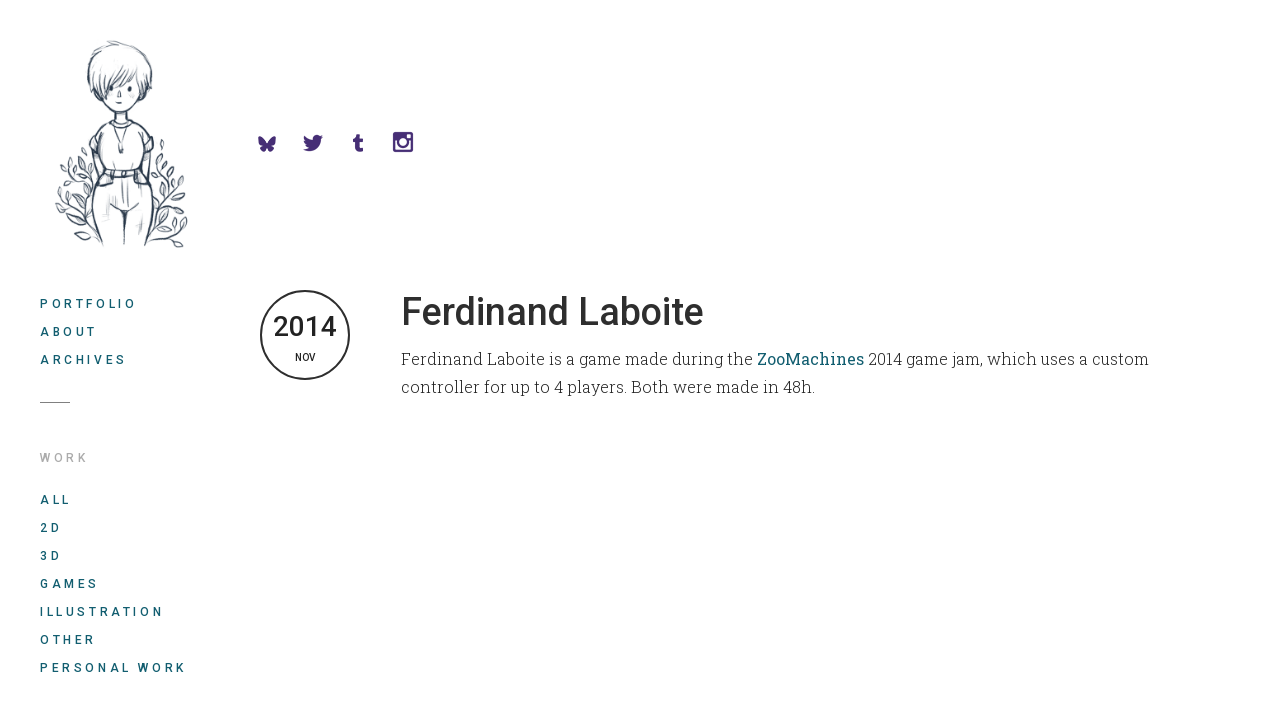

--- FILE ---
content_type: text/html; charset=UTF-8
request_url: https://www.dziff.com/?p=322
body_size: 5088
content:
<!DOCTYPE html>
<!--[if(IE 9)&!(IEMobile)]> <html lang="fr-FR" class="no-js ie9 oldie"> <![endif]-->
<!--[if (gte IE 9)|(gt IEMobile 7)|!(IEMobile)|!(IE)]><!--><html lang="fr-FR" class="no-js"><!--<![endif]-->

<head>
	<meta charset="UTF-8" />
	
	<!-- meta tags -->	
	<meta name="description" content="" />
	<meta name="viewport" content="width=device-width, initial-scale=1, user-scalable=no" />
			
  	<!-- RSS and pingback -->
  	<link rel="alternate" type="application/rss+xml" title="Dziff Feed" href="https://www.dziff.com/feed/">
  	<link rel="pingback" href="https://www.dziff.com/xmlrpc.php" />
		
	<!-- wordpress head functions -->
	<title>Ferdinand Laboite &#8211; Dziff</title>
<meta name='robots' content='max-image-preview:large' />
<link rel='dns-prefetch' href='//fonts.googleapis.com' />
<link rel='dns-prefetch' href='//s.w.org' />
<link rel="alternate" type="application/rss+xml" title="Dziff &raquo; Flux" href="https://www.dziff.com/?feed=rss2" />
<link rel="alternate" type="application/rss+xml" title="Dziff &raquo; Flux des commentaires" href="https://www.dziff.com/?feed=comments-rss2" />
		<!-- This site uses the Google Analytics by ExactMetrics plugin v8.1.0 - Using Analytics tracking - https://www.exactmetrics.com/ -->
		<!-- Note: ExactMetrics is not currently configured on this site. The site owner needs to authenticate with Google Analytics in the ExactMetrics settings panel. -->
					<!-- No tracking code set -->
				<!-- / Google Analytics by ExactMetrics -->
				<script type="text/javascript">
			window._wpemojiSettings = {"baseUrl":"https:\/\/s.w.org\/images\/core\/emoji\/13.1.0\/72x72\/","ext":".png","svgUrl":"https:\/\/s.w.org\/images\/core\/emoji\/13.1.0\/svg\/","svgExt":".svg","source":{"concatemoji":"https:\/\/www.dziff.com\/wp-includes\/js\/wp-emoji-release.min.js?ver=5.8.12"}};
			!function(e,a,t){var n,r,o,i=a.createElement("canvas"),p=i.getContext&&i.getContext("2d");function s(e,t){var a=String.fromCharCode;p.clearRect(0,0,i.width,i.height),p.fillText(a.apply(this,e),0,0);e=i.toDataURL();return p.clearRect(0,0,i.width,i.height),p.fillText(a.apply(this,t),0,0),e===i.toDataURL()}function c(e){var t=a.createElement("script");t.src=e,t.defer=t.type="text/javascript",a.getElementsByTagName("head")[0].appendChild(t)}for(o=Array("flag","emoji"),t.supports={everything:!0,everythingExceptFlag:!0},r=0;r<o.length;r++)t.supports[o[r]]=function(e){if(!p||!p.fillText)return!1;switch(p.textBaseline="top",p.font="600 32px Arial",e){case"flag":return s([127987,65039,8205,9895,65039],[127987,65039,8203,9895,65039])?!1:!s([55356,56826,55356,56819],[55356,56826,8203,55356,56819])&&!s([55356,57332,56128,56423,56128,56418,56128,56421,56128,56430,56128,56423,56128,56447],[55356,57332,8203,56128,56423,8203,56128,56418,8203,56128,56421,8203,56128,56430,8203,56128,56423,8203,56128,56447]);case"emoji":return!s([10084,65039,8205,55357,56613],[10084,65039,8203,55357,56613])}return!1}(o[r]),t.supports.everything=t.supports.everything&&t.supports[o[r]],"flag"!==o[r]&&(t.supports.everythingExceptFlag=t.supports.everythingExceptFlag&&t.supports[o[r]]);t.supports.everythingExceptFlag=t.supports.everythingExceptFlag&&!t.supports.flag,t.DOMReady=!1,t.readyCallback=function(){t.DOMReady=!0},t.supports.everything||(n=function(){t.readyCallback()},a.addEventListener?(a.addEventListener("DOMContentLoaded",n,!1),e.addEventListener("load",n,!1)):(e.attachEvent("onload",n),a.attachEvent("onreadystatechange",function(){"complete"===a.readyState&&t.readyCallback()})),(n=t.source||{}).concatemoji?c(n.concatemoji):n.wpemoji&&n.twemoji&&(c(n.twemoji),c(n.wpemoji)))}(window,document,window._wpemojiSettings);
		</script>
		<style type="text/css">
img.wp-smiley,
img.emoji {
	display: inline !important;
	border: none !important;
	box-shadow: none !important;
	height: 1em !important;
	width: 1em !important;
	margin: 0 .07em !important;
	vertical-align: -0.1em !important;
	background: none !important;
	padding: 0 !important;
}
</style>
	<link rel='stylesheet' id='oy-normalize-css'  href='https://www.dziff.com/wp-content/themes/peak/css/normalize.css?ver=5.8.12' type='text/css' media='all' />
<link rel='stylesheet' id='oy-style-css'  href='https://www.dziff.com/wp-content/themes/peak/style.css?ver=5.8.12' type='text/css' media='all' />
<link rel='stylesheet' id='ie-style-css'  href='https://www.dziff.com/wp-content/themes/peak/css/ie9.css?ver=5.8.12' type='text/css' media='all' />
<link rel='stylesheet' id='oy-roboto-css'  href='https://fonts.googleapis.com/css?family=Roboto%3A400%2C500%2C300&#038;subset=latin%2Ccyrillic-ext%2Ccyrillic%2Cgreek-ext%2Cgreek%2Cvietnamese%2Clatin-ext&#038;ver=5.8.12' type='text/css' media='all' />
<link rel='stylesheet' id='oy-roboto-slab-css'  href='https://fonts.googleapis.com/css?family=Roboto+Slab%3A400%2C300&#038;subset=latin%2Ccyrillic-ext%2Cgreek%2Cvietnamese%2Ccyrillic&#038;ver=5.8.12' type='text/css' media='all' />
<link rel='stylesheet' id='wp-block-library-css'  href='https://www.dziff.com/wp-includes/css/dist/block-library/style.min.css?ver=5.8.12' type='text/css' media='all' />
<link rel='stylesheet' id='responsive-lightbox-swipebox-css'  href='https://www.dziff.com/wp-content/plugins/responsive-lightbox/assets/swipebox/swipebox.min.css?ver=2.4.8' type='text/css' media='all' />
<script type='text/javascript' src='https://www.dziff.com/wp-content/themes/peak/js/modernizr.custom-2.7.1.min.js?ver=2.7.1' id='oy-modernizr-js'></script>
<script type='text/javascript' src='https://www.dziff.com/wp-content/themes/peak/js/prefixfree.min.js?ver=1.0.3' id='oy-prefixfree-js'></script>
<script type='text/javascript' src='https://www.dziff.com/wp-includes/js/jquery/jquery.min.js?ver=3.6.0' id='jquery-core-js'></script>
<script type='text/javascript' src='https://www.dziff.com/wp-includes/js/jquery/jquery-migrate.min.js?ver=3.3.2' id='jquery-migrate-js'></script>
<script type='text/javascript' src='https://www.dziff.com/wp-content/plugins/responsive-lightbox/assets/swipebox/jquery.swipebox.min.js?ver=2.4.8' id='responsive-lightbox-swipebox-js'></script>
<script type='text/javascript' src='https://www.dziff.com/wp-includes/js/underscore.min.js?ver=1.13.1' id='underscore-js'></script>
<script type='text/javascript' src='https://www.dziff.com/wp-content/plugins/responsive-lightbox/assets/infinitescroll/infinite-scroll.pkgd.min.js?ver=5.8.12' id='responsive-lightbox-infinite-scroll-js'></script>
<script type='text/javascript' id='responsive-lightbox-js-before'>
var rlArgs = {"script":"swipebox","selector":"lightbox","customEvents":"","activeGalleries":true,"animation":true,"hideCloseButtonOnMobile":false,"removeBarsOnMobile":false,"hideBars":true,"hideBarsDelay":5000,"videoMaxWidth":1080,"useSVG":true,"loopAtEnd":false,"woocommerce_gallery":false,"ajaxurl":"https:\/\/www.dziff.com\/wp-admin\/admin-ajax.php","nonce":"60e2ced06f","preview":false,"postId":322,"scriptExtension":false};
</script>
<script type='text/javascript' src='https://www.dziff.com/wp-content/plugins/responsive-lightbox/js/front.js?ver=2.4.8' id='responsive-lightbox-js'></script>
<script type='text/javascript' src='https://www.dziff.com/wp-content/themes/peak/js/jquery.isotope.min.js?ver=5.8.12' id='oy-isotope-js'></script>
<script type='text/javascript' src='https://www.dziff.com/wp-content/themes/peak/js/jquery.hammer.min.js?ver=1.0.4' id='oy-hammer-js'></script>
<link rel="https://api.w.org/" href="https://www.dziff.com/index.php?rest_route=/" /><link rel="alternate" type="application/json" href="https://www.dziff.com/index.php?rest_route=/wp/v2/posts/322" /><link rel="EditURI" type="application/rsd+xml" title="RSD" href="https://www.dziff.com/xmlrpc.php?rsd" />
<link rel="wlwmanifest" type="application/wlwmanifest+xml" href="https://www.dziff.com/wp-includes/wlwmanifest.xml" /> 
<meta name="generator" content="WordPress 5.8.12" />
<link rel="canonical" href="https://www.dziff.com/?p=322" />
<link rel='shortlink' href='https://www.dziff.com/?p=322' />
<link rel="alternate" type="application/json+oembed" href="https://www.dziff.com/index.php?rest_route=%2Foembed%2F1.0%2Fembed&#038;url=https%3A%2F%2Fwww.dziff.com%2F%3Fp%3D322" />
<link rel="alternate" type="text/xml+oembed" href="https://www.dziff.com/index.php?rest_route=%2Foembed%2F1.0%2Fembed&#038;url=https%3A%2F%2Fwww.dziff.com%2F%3Fp%3D322&#038;format=xml" />
<link rel="icon" href="https://www.dziff.com/wp-content/uploads/favicon_dziff.jpg" sizes="32x32" />
<link rel="icon" href="https://www.dziff.com/wp-content/uploads/favicon_dziff.jpg" sizes="192x192" />
<link rel="apple-touch-icon" href="https://www.dziff.com/wp-content/uploads/favicon_dziff.jpg" />
<meta name="msapplication-TileImage" content="https://www.dziff.com/wp-content/uploads/favicon_dziff.jpg" />
			<!-- Easy Columns 2.1.1 by Pat Friedl http://www.patrickfriedl.com -->
			<link rel="stylesheet" href="https://www.dziff.com/wp-content/plugins/easy-columns/css/easy-columns.css" type="text/css" media="screen, projection" />
				<!-- end of wordpress head -->	
</head>

<body data-rsssl=1 class="post-template-default single single-post postid-322 single-format-standard scrollable">

						
			
			
			
			
			
				
									
			<div class="dropdown-container">
			<div class="close-button">×</div>
			<div class="dropdown-content">
				<p class="tagline">
									</p>
				
									
					<div class="mobile-menu">															
						<nav class="group"><ul id="menu-menu-1" class="menu"><li id="menu-item-962" class="menu-item menu-item-type-post_type menu-item-object-page menu-item-home menu-item-962"><a href="https://www.dziff.com/">Portfolio</a></li>
<li id="menu-item-20" class="menu-item menu-item-type-post_type menu-item-object-page menu-item-20"><a href="https://www.dziff.com/?page_id=12">About</a></li>
<li id="menu-item-160" class="menu-item menu-item-type-taxonomy menu-item-object-category current-post-ancestor current-menu-parent current-post-parent menu-item-160"><a href="https://www.dziff.com/?cat=13">Archives</a></li>
</ul></nav>						
							
					
				
	<ul class="portfolio-filter group">
					
		<li><span class="filter-title">Work</span></li>
					
								
		<li >
			<a href="https://www.dziff.com/" data-filter="*" class="filter-all group" title="View all items">
				All			</a>
		</li>
								
							
										
				<li >
					<a href="https://www.dziff.com/?portfolio_category=2d" data-filter=".2d" class="filter-2d group">
						2D					</a>
				</li>
															
							
										
				<li >
					<a href="https://www.dziff.com/?portfolio_category=3d" data-filter=".3d" class="filter-3d group">
						3D					</a>
				</li>
															
							
										
				<li >
					<a href="https://www.dziff.com/?portfolio_category=game" data-filter=".game" class="filter-game group">
						Games					</a>
				</li>
															
							
										
				<li >
					<a href="https://www.dziff.com/?portfolio_category=illustration" data-filter=".illustration" class="filter-illustration group">
						Illustration					</a>
				</li>
															
							
										
				<li >
					<a href="https://www.dziff.com/?portfolio_category=other" data-filter=".other" class="filter-other group">
						Other					</a>
				</li>
															
							
										
				<li >
					<a href="https://www.dziff.com/?portfolio_category=personal" data-filter=".personal" class="filter-personal group">
						Personal work					</a>
				</li>
															
							
	</ul><!-- /#filter -->
					
					</div><!-- /.mobile-menu -->
							</div><!-- /.dropdown-content -->
		</div><!-- /.dropdown-container -->
		
	<div class="main-container group">		
		<header class="header group">
			<div class="table">
				
				<div class="oy-logo">
					<a href="https://www.dziff.com/">
						
																	
							<img src="https://www.dziff.com/wp-content/uploads/Hi.gif" alt="Site Logo">
												
							
								
					</a>
				</div><!-- /.logo -->
			
				<div class="header-secondary">
					<ul class="social-and-search group social-exists">
													<li><a target="_blank" class="facebook-link" href="https://bsky.app/profile/dziff.bsky.social" title="FaceBook"></a></li>
																			<li><a target="_blank" class="twitter-link" href="https://twitter.com/dzifyr" title="Twitter"></a></li>
																			<li><a target="_blank" class="googleplus-link" href="http://d-ziff.tumblr.com/" title="Google Plus"></a></li>
																									<li><a target="_blank" class="instagram-link" href="https://www.instagram.com/dzifyr/" title="Instagram"></a></li>
																			
				</div><!-- /.header-secondary -->	
			</div><!-- /.table -->
			
							<div class="header-buttons ">
										<div class="menu-button"></div>				</div>
													
		</header><!-- /.header -->	
		
		<div class="table-wrapper table">
			
			<div class="menu-container">
			
																
					<nav class="group"><ul id="menu-menu-2" class="menu"><li class="menu-item menu-item-type-post_type menu-item-object-page menu-item-home menu-item-962"><a href="https://www.dziff.com/">Portfolio</a></li>
<li class="menu-item menu-item-type-post_type menu-item-object-page menu-item-20"><a href="https://www.dziff.com/?page_id=12">About</a></li>
<li class="menu-item menu-item-type-taxonomy menu-item-object-category current-post-ancestor current-menu-parent current-post-parent menu-item-160"><a href="https://www.dziff.com/?cat=13">Archives</a></li>
</ul></nav>					
								
									
						
					
				
	<ul class="portfolio-filter group">
					
		<li><span class="filter-title">Work</span></li>
					
								
		<li >
			<a href="https://www.dziff.com/" data-filter="*" class="filter-all group" title="View all items">
				All			</a>
		</li>
								
							
										
				<li >
					<a href="https://www.dziff.com/?portfolio_category=2d" data-filter=".2d" class="filter-2d group">
						2D					</a>
				</li>
															
							
										
				<li >
					<a href="https://www.dziff.com/?portfolio_category=3d" data-filter=".3d" class="filter-3d group">
						3D					</a>
				</li>
															
							
										
				<li >
					<a href="https://www.dziff.com/?portfolio_category=game" data-filter=".game" class="filter-game group">
						Games					</a>
				</li>
															
							
										
				<li >
					<a href="https://www.dziff.com/?portfolio_category=illustration" data-filter=".illustration" class="filter-illustration group">
						Illustration					</a>
				</li>
															
							
										
				<li >
					<a href="https://www.dziff.com/?portfolio_category=other" data-filter=".other" class="filter-other group">
						Other					</a>
				</li>
															
							
										
				<li >
					<a href="https://www.dziff.com/?portfolio_category=personal" data-filter=".personal" class="filter-personal group">
						Personal work					</a>
				</li>
															
							
	</ul><!-- /#filter -->
					
					
												
			</div><!-- /.menu-container --> 
								
			<div class="main-content group">	

<div class="blog-container">
	
	<div class="group">
	
		<div class="single-post blog-no-sidebar">		
		
							
				<article id="post-322" class="post group post-322 type-post status-publish format-standard has-post-thumbnail hentry category-archives tag-alt-ctrl tag-jam" role="article" itemscope itemtype="http://schema.org/BlogPosting">
					
					<a class="date-circle" href="https://www.dziff.com/?p=322" rel="bookmark">
						<time class="post-time" datetime="2014-11-03T23:54:56+01:00">
														<span class="day">2014</span>
							<span class="month-and-year">Nov </span>
						</time>
					</a>					
					
					<div class="post-content">	
					
						<h1>
							<a href="https://www.dziff.com/?p=322" class="post-title-link" rel="bookmark">Ferdinand Laboite</a>
						</h1>
													
						<div class="the-content single-post-content">
							<p>Ferdinand Laboite is a game made during the <a href="http://www.zoomachines.com/" target="_blank" rel="noopener noreferrer">ZooMachines</a> 2014 game jam, which uses a custom controller for up to 4 players. Both were made in 48h.</p>
<p><span id="more-322"></span> <iframe loading="lazy" src="https://www.youtube.com/embed/TUo6y2YcCgo" width="560" height="315" frameborder="0" allowfullscreen="allowfullscreen"></iframe></p>
<p>&gt; <a href="http://armelgibson.com/ferdinand/" target="_blank" rel="noopener noreferrer">http://armelgibson.com/ferdinand/</a></p>
<p>Once you enter your hands in the “head” controller, you can control the brain of Mr Ferdinand Laboite, and make him do weird stuff.</p>
<p>The game was showcased at Alt Ctrl GDC 2015 &amp; Amaze 2015.</p>
<p>&gt; With <a dir="ltr" title="http://lucieviatge.com/" href="http://lucieviatge.com/" target="_blank" rel="nofollow noopener noreferrer">Lucie Viatgé</a>,  <a dir="ltr" title="http://typhaine-uro.com/" href="http://typhaine-uro.com/" target="_blank" rel="nofollow noopener noreferrer">Typhaine Uro</a>,  <a dir="ltr" title="http://polclarissou.com/" href="http://polclarissou.com/" target="_blank" rel="nofollow noopener noreferrer">Pol Clarissou</a>,  <a dir="ltr" title="http://milopse.tumblr.com/" href="http://milopse.tumblr.com/" target="_blank" rel="nofollow noopener noreferrer">Mickael Verbeke</a> and <a dir="ltr" title="http://armelgibson.com/" href="http://armelgibson.com/" target="_blank" rel="nofollow noopener noreferrer">Armel Gibson</a>.</p>
						</div><!-- /.the-content -->
						
												
						
<!-- You can start editing here. -->


		
	<!-- If comments are closed. -->
	
	


						
					</div><!-- /.post-content -->
							
				</article><!-- /.post -->
							
					
		</div>
		<!-- /.single-post -->
		
			
	</div><!-- /.group -->
	
	<ul class="pager group">
        <li class="prev-page">
			<a href="https://www.dziff.com/?p=396" rel="next">&larr; Lumine</a>        </li>
			
		<li class="next-page">
           	<a href="https://www.dziff.com/?p=165" rel="prev">Holyshit &rarr;</a>        
        </li>
    </ul><!-- /.pager -->
    
</div><!-- /.blog-container -->
		
	
				</div><!-- /.main-content -->
			</div><!-- /.table -->
			
			<footer class="footer group">
																		
				<p>
										
										
					<small>&copy; 2026 Dziff. All rights reserved.</small>
				</p>
				
			</footer><!-- ./footer -->	
	
		</div><!-- /.main-container -->

	<!-- wordpress footer functions -->
	<script type='text/javascript' src='https://www.dziff.com/wp-content/themes/peak/js/jquery.transit.min.js?ver=0.9.12' id='oy-transit-js'></script>
<script type='text/javascript' src='https://www.dziff.com/wp-content/themes/peak/js/jquery.easing.1.3.js?ver=5.8.12' id='oy-easing-js'></script>
<script type='text/javascript' src='https://www.dziff.com/wp-content/themes/peak/js/jquery.fitvids.js?ver=1.1.0' id='oy-fit_vids-js'></script>
<script type='text/javascript' src='https://www.dziff.com/wp-content/themes/peak/js/jquery.footer.custom.js?ver=5.8.12' id='oy-custom-footer-js-js'></script>
<script type='text/javascript' src='https://www.dziff.com/wp-includes/js/wp-embed.min.js?ver=5.8.12' id='wp-embed-js'></script>
	<!-- end of wordpress footer -->

</body>
</html>

--- FILE ---
content_type: application/javascript
request_url: https://www.dziff.com/wp-content/themes/peak/js/jquery.footer.custom.js?ver=5.8.12
body_size: 1973
content:
/*-----------------------------------------------------------------------------------*/
/*	Custom Footer JS
/*-----------------------------------------------------------------------------------*/

(function($) {
	"use strict";
	
	// Capture page elements
	var $pageContent = $('.main-content');
	var $portfolioContainer = $('#isotope-trigger');
	var $dropdownContainer = $('.dropdown-container');
	var $dropdownContent = $('.dropdown-content');
	var $tagline = $('.tagline');
	var $mobileMenu = $('.mobile-menu');
	var isIE9 = $('html').hasClass('ie9');	
	
	
	/*-----------------------------------------------------------------------------------*/
	/*	Header Buttons
	/*-----------------------------------------------------------------------------------*/
	
	$('.tagline-button, .menu-button').click(function(e) {
	
		var clicked = e.target;
		var wrapperHeight = $dropdownContainer.height();	
		var pageHeight = $dropdownContent.outerHeight(); 
		
		// Execute if the drop-down content is opened			
		if(wrapperHeight) {
			
			// Close the drop-down content, if the clicked header button corresponds to the content already opened in the drop-down, or else open the drop-down with new content. 
			if((clicked.className == 'tagline-button' && $tagline.css('display') == 'block') || (clicked.className == 'menu-button' && $mobileMenu.css('display') == 'block')) {
				if(Modernizr.csstransitions) {
					$dropdownContainer.transition({ height: 0 }, 300, 'ease', function() {
						$tagline.css('display', 'none'); 
						$mobileMenu.css('display', 'none'); 
					});	
				}
				else {
					$dropdownContainer.animate({ height: 0 }, 300, 'easeOutCubic', function() {
						$tagline.css('display', 'none'); 
						$mobileMenu.css('display', 'none'); 
					});	
				}
			}
			else {
				if(Modernizr.csstransitions) {
					$dropdownContainer.transition({ height: 0 }, 300, 'ease', function() {
						if(clicked.className == 'tagline-button') {
					   		$tagline.css('display', 'block'); 
					   		$mobileMenu.css('display', 'none'); 
				        }
				        else {
					   		$tagline.css('display', 'none'); 
					        $mobileMenu.css('display', 'block'); 
				        }
				        
				        pageHeight = $dropdownContent.outerHeight(); 
						
						$dropdownContainer.transition({ height: pageHeight }, 300, 'ease');
					});	
				}
				else {
					$dropdownContainer.animate({ height: 0 }, 300, 'easeOutCubic', function() {
						if(clicked.className == 'tagline-button') {
					   		$tagline.css('display', 'block'); 
					   		$mobileMenu.css('display', 'none'); 
				        }
				        else {
					   		$tagline.css('display', 'none'); 
					        $mobileMenu.css('display', 'block'); 
				        }
				        
				        pageHeight = $dropdownContent.outerHeight(); 
						
						$dropdownContainer.animate({ height: pageHeight }, 300, 'easeOutCubic', function() {
							$(this).css('height', 'auto');	
						});
					});	
				}
			}
			
		}
		// The drop-down is closed. Open it.
		else {
			if(clicked.className == 'tagline-button') {
				$tagline.css('display', 'block'); 
			   	$mobileMenu.css('display', 'none'); 
		    }
		    else {
				$tagline.css('display', 'none'); 
			    $mobileMenu.css('display', 'block'); 
		    }
		        
		        pageHeight = $dropdownContent.outerHeight(); 
				
				if(Modernizr.csstransitions) {
					$dropdownContainer.transition({ height: pageHeight }, 300, 'ease');
				}
				else {
					$dropdownContainer.animate({ height: pageHeight }, 300, 'easeOutCubic', function() {
						$(this).css('height', 'auto');	
					});	
				}
		}
				
		$('body, html').animate({ scrollTop: 0 }, 200, 'easeOutCubic' );
				
	});
	
	$('.close-button').click(function() {
		if(Modernizr.csstransitions) {
			$dropdownContainer.transition({ height: 0 }, 300, 'ease', function() {
				$tagline.css('display', 'none'); 
				$mobileMenu.css('display', 'none'); 
			});	
		}
		else {
			$dropdownContainer.animate({ height: 0 }, 300, 'easeOutCubic', function() {
				$tagline.css('display', 'none'); 
				$mobileMenu.css('display', 'none'); 
			});	
		}
	});
	
	
	/*-----------------------------------------------------------------------------------*/
	/*	Isotope
	/*-----------------------------------------------------------------------------------*/
	
	/* filter items with an isotope filter animation, when one of the filter links is clicked */
	if($('body').hasClass('single-portfolio') || $('body').hasClass('page-template-template-portfolio-php')) {
		$('.portfolio-filter a').click(function(e) {	
			e.preventDefault();
			
			var selector = $(this).attr('data-filter');
		 	$portfolioContainer.isotope({ filter: selector });
			
			if($('body').hasClass('single-portfolio') || Modernizr.mq('only screen and (max-width: 1220px)')) { 
				$('html, body').animate({
				    scrollTop: $portfolioContainer.offset().top - 20
				}, 800);
			}		  	
		});
	}
	
	/* Reset the active class on all the buttons and assign it to the currently active category */
	$('.portfolio-filter li a').click(function() { 				
		$('.portfolio-filter li').removeClass('active'); 
		$(this).parent().addClass('active'); 
	});
	
	/* initialize isotope for the portfolio */
	$portfolioContainer.imagesLoaded(function() {
			
		// bind isotope to window resize
	    $(window).smartresize(function() {
	    
	    	var colWidth = 230;
	    
	    	if(Modernizr.mq('only screen and (min-width: 680px)') && Modernizr.mq('only screen and (max-width: 780px)')) {
		    	colWidth = 200;
	    	}
	    											  	        	     	      	      	      	      	
		    $portfolioContainer.isotope({
		    	resizable: false,
		        masonry: {
		        	columnWidth: colWidth
		        },
		        animationOptions: {
			    	duration: 650
				}
		    });
		// trigger resize so isotope layout is triggered
		}).smartresize();
			
	});


	/*-----------------------------------------------------------------------------------*/
	/*	Responsive Videos
	/*-----------------------------------------------------------------------------------*/
	
	$pageContent.fitVids(); 
	
	
	/*-----------------------------------------------------------------------------------*/
	/*	Comment Form Placeholders for IE9
	/*-----------------------------------------------------------------------------------*/
	
	if (isIE9) {
		
		var authorPlaceholder = $('#commentform #author').attr('placeholder');
		var emailPlaceholder = $('#commentform #email').attr('placeholder');
		var urlPlaceholder = $('#commentform #url').attr('placeholder');
		var commentPlaceholder = $('#commentform #comment').attr('placeholder');		
				
		$('#commentform #author').val(authorPlaceholder);
		$('#commentform #email').val(emailPlaceholder);
		$('#commentform #url').val(urlPlaceholder);
		$('#commentform #comment').val(commentPlaceholder);
		
		$('#commentform input, #commentform textarea').focus(function() {
			if($(this).attr('id') == 'author') {
				if ($(this).val() == authorPlaceholder) { $(this).val(''); }
			}
			else if($(this).attr('id') == 'email') {
				if ($(this).val() == emailPlaceholder) { $(this).val(''); }
			}
			else if($(this).attr('id') == 'url') {
				if ($(this).val() == urlPlaceholder) { $(this).val(''); }
			}
			else if($(this).attr('id') == 'comment') {
				if ($(this).val() == commentPlaceholder) { $(this).val(''); }
			}
		});
		
		$('#commentform input, #commentform textarea').blur(function() {
			if($(this).attr('id') == 'author') {
				if ($(this).val() == '') { $(this).val(authorPlaceholder); }
			}		
			else if($(this).attr('id') == 'email') {
				if ($(this).val() == '') { $(this).val(emailPlaceholder); }
			}
			else if($(this).attr('id') == 'url') {
				if ($(this).val() == '') { $(this).val(urlPlaceholder); }
			}
			else if($(this).attr('id') == 'comment') {
				if ($(this).val() == '') { $(this).val(commentPlaceholder); }
			}
		});
	
	}
	
	
	/*-----------------------------------------------------------------------------------*/
	/*	Responsive Tables
	/*-----------------------------------------------------------------------------------*/
	
	$('.the-content table').addClass('responsive');
	
	var switched = false;
  	var updateTables = function() {
	    if (($(window).width() < 767) && !switched ){
	    	switched = true;
	      	$("table.responsive").each(function(i, element) {
	        	splitTable($(element));
	      	});
	      	return true;
	    }
	    else if (switched && ($(window).width() > 767)) {
	      	switched = false;
	      	$("table.responsive").each(function(i, element) {
	        	unsplitTable($(element));
	      	});
	    }
  	};
   
  	$(window).load(updateTables);
  	$(window).bind("resize", updateTables);
   
	function splitTable(original) {
		original.wrap("<div class='table-wrap' />");
		
		var copy = original.clone();
		copy.find("td:not(:first-child), th:not(:first-child)").css("display", "none");
		copy.removeClass("responsive");
		
		original.closest(".table-wrap").append(copy);
		copy.wrap("<div class='pinned' />");
		original.wrap("<div class='scrollable' />");
	}
	
	function unsplitTable(original) {
    	original.closest(".table-wrap").find(".pinned").remove();
    	original.unwrap();
   	 	original.unwrap();
	}
	
	
})( jQuery );